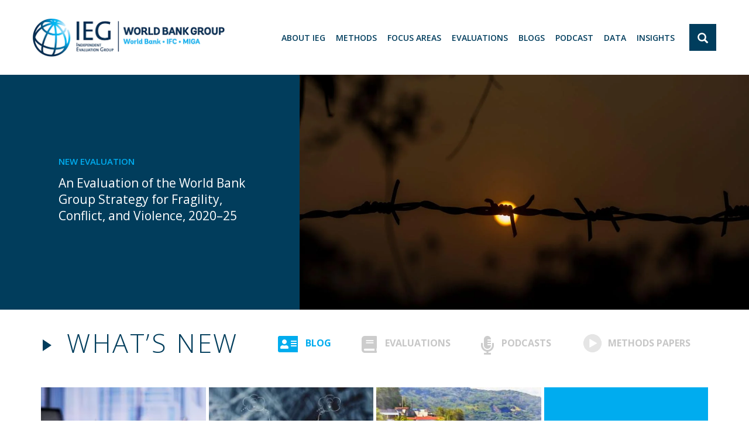

--- FILE ---
content_type: text/html; charset=UTF-8
request_url: https://ieg.worldbankgroup.org/?field_report_type_tags_1=1962&search_api_fulltext=&field_topic=All&field_report_type_tags%5B0%5D=279&field_sub_category=All&content_type_1=&field_organization_tags=All&type_2_op=not&type_2%5B0%5D=expert&sort_by=search_api_relevance&sort_order=DESC&page=557
body_size: 14276
content:

<!DOCTYPE html>
<html lang="en" dir="ltr" prefix="og: https://ogp.me/ns#" class="h-100">
  <head>
    <meta charset="utf-8" />
<noscript><style>form.antibot * :not(.antibot-message) { display: none !important; }</style>
</noscript><link rel="shortlink" href="https://ieg.worldbankgroup.org/" />
<link rel="canonical" href="https://ieg.worldbankgroup.org/" />
<meta name="twitter:card" content="summary_large_image" />
<meta name="twitter:title" content="IEG Worldbank" />
<meta name="twitter:image" content="https://ieg.worldbankgroup.org/sites/default/files/Data/logo_438220.png" />
<meta name="Generator" content="Drupal 10 (https://www.drupal.org)" />
<meta name="MobileOptimized" content="width" />
<meta name="HandheldFriendly" content="true" />
<meta name="viewport" content="width=device-width, initial-scale=1.0" />
<script>var ct_check_js_val = '9dfc632f33af5467daae61845acfb0ff';var drupal_ac_antibot_cookie_value = '942782fbbae95641e3dfbe1a147e694a4fa6abaf85a340ed0f20e5441e1796ee';var ct_use_cookies = 0;var ct_use_alt_cookies = 0;var ct_capture_buffer = 0;</script>
<link rel="icon" href="/themes/custom/iegbootstrap5/favicon.ico" type="image/vnd.microsoft.icon" />

    <title>| Independent Evaluation Group</title>
    <link rel="stylesheet" media="all" href="/sites/default/files/Data/css/css_ABa8WQZut72pRAtB7l_MOwCJAEGsHZNSrxDWkzxJi90.css?delta=0&amp;language=en&amp;theme=iegbootstrap5&amp;include=[base64]" />
<link rel="stylesheet" media="all" href="/sites/default/files/Data/css/css_0g99i800SJbzPQZJUusIhSDJYsfVwArIlsbWdgCckC4.css?delta=1&amp;language=en&amp;theme=iegbootstrap5&amp;include=[base64]" />
<link rel="stylesheet" media="all" href="//fonts.googleapis.com/css?family=Open+Sans:400,300,600,700,400italic,600italic" />
<link rel="stylesheet" media="all" href="//fonts.googleapis.com/css2?family=Raleway:wght@400;600;700&amp;display=swap" />
<link rel="stylesheet" media="all" href="/sites/default/files/Data/css/css_v9AqNJbjH7GfnMl67dUDGn5dtfKIafiZMSre1LncXZ4.css?delta=4&amp;language=en&amp;theme=iegbootstrap5&amp;include=[base64]" />
<link rel="stylesheet" media="all" href="/sites/default/files/Data/css/css_yHGk-RVdvgTGXBt0UXdon6n8-eX0tX1ykAIACbK2rd8.css?delta=5&amp;language=en&amp;theme=iegbootstrap5&amp;include=[base64]" />

    <script type="application/json" data-drupal-selector="drupal-settings-json">{"path":{"baseUrl":"\/","pathPrefix":"","currentPath":"node","currentPathIsAdmin":false,"isFront":true,"currentLanguage":"en","currentQuery":{"content_type_1":"","field_organization_tags":"All","field_report_type_tags":["279"],"field_report_type_tags_1":"1962","field_sub_category":"All","field_topic":"All","page":"557","search_api_fulltext":"","sort_by":"search_api_relevance","sort_order":"DESC","type_2":["expert"],"type_2_op":"not"}},"pluralDelimiter":"\u0003","suppressDeprecationErrors":true,"gtag":{"tagId":"G-QY4X88WPZQ","consentMode":false,"otherIds":[],"events":[],"additionalConfigInfo":[]},"ajaxPageState":{"libraries":"[base64]","theme":"iegbootstrap5","theme_token":null},"ajaxTrustedUrl":{"\/ieg-search":true},"slideinterval":"55000","views":{"ajax_path":"\/views\/ajax","ajaxViews":{"views_dom_id:07bcf59248613888744a77c85531dcb32e5e020c6eb86cac36f03b2575363107":{"view_name":"homepage_contentlist_new","view_display_id":"block_6","view_args":"","view_path":"\/node","view_base_path":"upcoming-reports","view_dom_id":"07bcf59248613888744a77c85531dcb32e5e020c6eb86cac36f03b2575363107","pager_element":0},"views_dom_id:1a9e78039e8081a5b6c177125b2f8e5c0ec6067b95fc27db2eacc07ea4bc19cb":{"view_name":"homepage_contentlist","view_display_id":"block_1","view_args":"","view_path":"\/node","view_base_path":null,"view_dom_id":"1a9e78039e8081a5b6c177125b2f8e5c0ec6067b95fc27db2eacc07ea4bc19cb","pager_element":0},"views_dom_id:357df90a7ddbc42375135938d633bae0268164b6aeac03efb378be121c5bec4d":{"view_name":"homepage_contentlist_new","view_display_id":"block_2","view_args":"","view_path":"\/node","view_base_path":"upcoming-reports","view_dom_id":"357df90a7ddbc42375135938d633bae0268164b6aeac03efb378be121c5bec4d","pager_element":0},"views_dom_id:3715e939bab1b91cdfa7fb5c159c105b4abfae92b76f69f16380609a17143795":{"view_name":"homepage_contentlist","view_display_id":"block_3","view_args":"","view_path":"\/node","view_base_path":null,"view_dom_id":"3715e939bab1b91cdfa7fb5c159c105b4abfae92b76f69f16380609a17143795","pager_element":0},"views_dom_id:7b909c695372e58b7e396376d4bd501fed501e0795163eb13c4c7de3cd7a7143":{"view_name":"homepage_contentlist_new","view_display_id":"block_4","view_args":"","view_path":"\/node","view_base_path":"upcoming-reports","view_dom_id":"7b909c695372e58b7e396376d4bd501fed501e0795163eb13c4c7de3cd7a7143","pager_element":0},"views_dom_id:1b8157a9ec630bab717d54095dd0063ea79f2f6d68ffe1f236a73dc55a87eacf":{"view_name":"homepage_contentlist_new","view_display_id":"block_5","view_args":"","view_path":"\/node","view_base_path":"upcoming-reports","view_dom_id":"1b8157a9ec630bab717d54095dd0063ea79f2f6d68ffe1f236a73dc55a87eacf","pager_element":0},"views_dom_id:8c8c4832815ee349e26e6a64e290273d0a37c8da4999fae1d49ccddede84199e":{"view_name":"homepage_contentlist","view_display_id":"block_7","view_args":"","view_path":"\/node","view_base_path":null,"view_dom_id":"8c8c4832815ee349e26e6a64e290273d0a37c8da4999fae1d49ccddede84199e","pager_element":0},"views_dom_id:9a3b9e228b307dcccac264259df7decc272dc2eda775e192bc6b9ec8635e7f8f":{"view_name":"homepage_contentlist","view_display_id":"block_11","view_args":"","view_path":"\/node","view_base_path":null,"view_dom_id":"9a3b9e228b307dcccac264259df7decc272dc2eda775e192bc6b9ec8635e7f8f","pager_element":0},"views_dom_id:2dcd9a97f460549a2ee1a4a2228bc0861c45b062f49e2acc9d7a3d4c2a63748d":{"view_name":"homepage_contentlist_new","view_display_id":"block_9","view_args":"","view_path":"\/node","view_base_path":"upcoming-reports","view_dom_id":"2dcd9a97f460549a2ee1a4a2228bc0861c45b062f49e2acc9d7a3d4c2a63748d","pager_element":0},"views_dom_id:7d911c7f3b9dbda5150e09de528e42f962d5faebd02ef3df430d73e992cf562f":{"view_name":"homepage_contentlist_new","view_display_id":"block_10","view_args":"","view_path":"\/node","view_base_path":"upcoming-reports","view_dom_id":"7d911c7f3b9dbda5150e09de528e42f962d5faebd02ef3df430d73e992cf562f","pager_element":0},"views_dom_id:0c87e3fbaeb81dcb4df2a51ffffab73e6e081efb283b84da7052184f5ba31d91":{"view_name":"homepage_contentlist_new","view_display_id":"block_12","view_args":"","view_path":"\/node","view_base_path":"upcoming-reports","view_dom_id":"0c87e3fbaeb81dcb4df2a51ffffab73e6e081efb283b84da7052184f5ba31d91","pager_element":0},"views_dom_id:d859665f4fc38e60351102c41056898fce77c30cd6f5f81fe5431e017e0cec0c":{"view_name":"homepage_contentlist_new","view_display_id":"block_13","view_args":"","view_path":"\/node","view_base_path":"upcoming-reports","view_dom_id":"d859665f4fc38e60351102c41056898fce77c30cd6f5f81fe5431e017e0cec0c","pager_element":0}}},"user":{"uid":0,"permissionsHash":"92c166424e8d975f1cbc5eda1d8e8069cb96a83000d35e7aff353edc06feba2d"}}</script>
<script src="/sites/default/files/Data/js/js_jaXgvVVhx-TVbItUEt3Ynj1_uN-KfmeLPnkpfqcsFXk.js?scope=header&amp;delta=0&amp;language=en&amp;theme=iegbootstrap5&amp;include=[base64]"></script>
<script src="/modules/contrib/google_tag/js/gtag.js?t8u99s"></script>

           <script src="//assets.adobedtm.com/572ee9d70241b5c796ae15c773eaaee4365408ec/satelliteLib-efd6120a6f6ed94da49cf49e2ba626ac110c7e3c.js"></script>
	
	<script>

    var wbgData = wbgData || {};
          wbgData.page = {
              pageInfo: {
                  pageName: "homepage",
                  pageCategory: "homepage",
                  contentType: "homepage",
                  channel: "ieg ieg ext",
                  webpackage: ""
              },
              packageinfo: {
                webpackage: "",
              }
          },
          wbgData.site = {
               
              siteInfo: {
                  siteLanguage: "en",
                  siteEnv :"prod", 
                  siteType: "IEG EXT Data",
                  userIpaddressType: "18.116.66.5",
              },
              techInfo: {
                  cmsType: "Drupal",
                  bussVPUnit: "ieg",
                  bussUnit: "iegdg",
                  bussUserGroup: "External",
                  bussAgency: "ibrd",
              },
          },
         wbgData.siteSearch = {
                  searchTerm: "",
                  searchResults: "0",
                  pagination: "",
                  sortBy: "",
          },
         wbgData.errorInfo = {
                  pageloadRule: "",
                  pageType: "",
                  errorMessage: "",
          }
  dataLayer = [];
  dataLayer = [wbgData];
          
</script>
  </head>
  <body class="hide-admin path-frontpage   d-flex flex-column h-100">
    <div id="page">
            <div class="visually-hidden-focusable skip-link p-3 container">
        <a href="#main-content" class="p-2">
          Skip to main content
        </a>
      </div>
      
        <div class="dialog-off-canvas-main-canvas d-flex flex-column h-100" data-off-canvas-main-canvas>
    
            <div class = "page-header" id="header">
     <header class="navbar navbar-default container" id="navbar" role="banner">
      <div class="navbar-header">
          <div class="region region-navigation">
    <section id="block-iegbootstrap5-sitebranding" class="block clearfix">
  <div class="block-inner">
    
        
    
    <div class="navbar-brand d-flex align-items-center">

    <a href="/" title="Home" rel="home" class="site-logo d-block">
    <img src="/sites/default/files/Data/logo_1_0.png" alt="Home" fetchpriority="high" />
  </a>
  
  <div>
        <a href="/" title="Home" rel="home" class="site-title">
      Independent Evaluation Group
    </a>
    
      </div>
</div>
  </div>
</section>
<section id="block-iegbootstrap5-socialmediablock" class="block clearfix">
  <div class="block-inner">
    
        
    
          <ul class="socials">
			<li><a data-customlink="sm:body content" class="first facebook" href="http://www.facebook.com/IndependentEvaluationGroup" target="_blank" title="Facebook">
				<i class="fa fa-facebook"></i>
				</a>
			</li>
			<li><a data-customlink="sm:body content" class="storify" href="https://www.linkedin.com/company/independent-evaluation-group" target="_blank" title="Linkedin">
					<i class="fa fa-linkedin"></i>
				</a>
			</li>
			<li><a data-customlink="sm:body content" class="twitter" href="http://twitter.com/WorldBank_IEG" target="_blank" title="Twitter">
				<i class="fa fa-twitter"></i>
				</a>
			</li>
			<li><a data-customlink="sm:body content" class="youtube" href="http://www.youtube.com/user/IEGWBG" target="_blank" title="Youtube">
					<i class="fa fa-youtube"></i>
				</a>
			</li>
	  </ul>
      </div>
</section>
<section id="block-iegbootstrap5-headerwhatworksblock" class="block clearfix">
  <div class="block-inner">
    
        
    
          
            <div class="clearfix text-formatted field field--name-body field--type-text-with-summary field--label-hidden field__item"><div class="header-right">
<div class="visual-box"><img alt="Home" class="img-responsive" data-entity-type="file" data-entity-uuid="73cce9ef-4485-45ee-ac4b-75963bf060a6" src="/sites/default/files/Data/inline-images/header-image_0.png"></div>
<div class="search-cell "><a class="search-btn opener-btn" href="#"><span aria-hidden="true" class="icon glyphicon glyphicon-search">.</span> </a>

<form action="/IEG8/search/node" class="search-form" data-drupal-form-fields="edit-keys" id="search-block-form" method="get">
<div class="form-item js-form-item form-type-search js-form-type-search form-item-keys js-form-item-keys form-no-label form-group"><label class="control-label sr-only" for="edit-keys">Search</label>

<div class="input-group"><input class="form-search form-control" data-drupal-selector="edit-keys" data-toggle="tooltip" id="edit-keys" maxlength="128" name="keys" placeholder="Type to Search" size="15" title="Type to Search" type="search" value><span class="input-group-btn"><button class="button js-form-submit form-submit btn-primary btn icon-only" type="submit" value="Search"><span class="sr-only">Search</span></button> </span></div>
</div>
</form>
<a class="close" href="#"><i class="fa fa-times">.</i></a></div>
</div>
</div>
      
      </div>
</section>

  </div>

                          <button type="button" class="navbar-toggle collapsed" data-toggle="collapse" data-target=".navbar-collapse">
            <span class="sr-only">Toggle navigation</span>
            <span class="icon-bar"></span>
            <span class="icon-bar"></span>
            <span class="icon-bar"></span>
          </button>
              </div>

                    <div class="navbar-collapse collapse">
            <div class="region region-navigation-collapsible">
    <nav role="navigation" aria-labelledby="block-iegbootstrap5-headermenu-menu" id="block-iegbootstrap5-headermenu" class="block block-menu navigation menu--header-menu">
            
  <h5 class="visually-hidden" id="block-iegbootstrap5-headermenu-menu">Header Menu</h5>
  

        
              <ul data-block="navigation_collapsible" class="menu nav navbar-nav">
              <li class="nav-item">
        <a href="/about-us">ABOUT IEG</a>
                                <ul>
              <li class="nav-item">
        <a href="https://ieg.worldbankgroup.org/expert/sabine-bernabe">Director-General, Evaluation</a>
              </li>
          <li class="nav-item">
        <a href="/experts" data-drupal-link-system-path="experts">Meet IEG’s Experts</a>
              </li>
          <li class="nav-item">
        <a href="/products" title="Learn about IEG&#039;s methodology and guidelines" data-drupal-link-system-path="node/5113">IEG Products</a>
              </li>
          <li class="nav-item">
        <a href="/stakeholder-survey" title="About IEG&#039;s Annual Client Survey">Stakeholder Survey</a>
              </li>
          <li class="nav-item">
        <a href="/ieg-evaluation-methods-advisory-function" title="IEG&#039;s Evaluation Methods Advisory Function">Methods Advisory Function</a>
              </li>
          <li class="nav-item">
        <a href="/external-reviews" title=" independent assessments of IEG ">External Reviews</a>
              </li>
        </ul>
  
              </li>
          <li class="nav-item">
        <a href="/methods-resources" title="Publications on evaluation methodological research " data-drupal-link-system-path="methods-resources">Methods</a>
              </li>
          <li class="nav-item">
        <a href="/focus-areas" data-drupal-link-system-path="node/58011">focus areas</a>
              </li>
          <li class="nav-item">
        <a href="/evaluations" data-drupal-link-system-path="evaluations">EVALUATIONS</a>
                                <ul>
              <li class="nav-item">
        <a href="/ieg-search" title="Search Evaluations using filters for report type, topic, date, region, and country" data-drupal-link-system-path="ieg-search">Search Evaluations</a>
              </li>
          <li class="nav-item">
        <a href="/recent-report-page" title="Browse recent evaluations &amp; reports, filter by topic, region, and report type">Recent Evaluations</a>
              </li>
          <li class="nav-item">
        <a href="/ieg-search-icrr" title="Search ICR Reviews exclusively - filter by date, topic, and region" data-drupal-link-system-path="ieg-search-icrr">Search ICR Reviews</a>
              </li>
          <li class="nav-item">
        <a href="/upcoming-reports-page" title="Browse Approach Papers and Concept Notes">Upcoming Evaluations</a>
              </li>
          <li class="nav-item">
        <a href="/management-action-record" title="View the Management Action Record (MAR) ">Post Evaluation Actions</a>
              </li>
        </ul>
  
              </li>
          <li class="nav-item">
        <a href="/blogs" data-drupal-link-system-path="blogs">BLOGS</a>
              </li>
          <li class="nav-item">
        <a href="/podcast" title="Listen to the latest episode of IEG&#039;s What Have We Learned? podcast" data-drupal-link-system-path="podcast">PODCAST</a>
              </li>
          <li class="nav-item">
        <a href="/data" title="View IEG Ratings and Data">DATA</a>
                                <ul>
              <li class="nav-item">
        <a href="https://ieg.worldbankgroup.org/ieg-data-world-bank-project-ratings-and-lessons">Project Ratings</a>
              </li>
          <li class="nav-item">
        <a href="https://ieg.worldbankgroup.org/page/ieg-data-world-bank-project-lessons">Project Lessons</a>
              </li>
          <li class="nav-item">
        <a href="https://ieg.worldbankgroup.org/ieg-data-wb-country-partnership-framework-ratings">CPF Ratings</a>
              </li>
        </ul>
  
              </li>
          <li class="nav-item">
        <a href="https://ieg.worldbankgroup.org/ieg-insights">Insights</a>
              </li>
        </ul>
  


  </nav>

  </div>

        </div>
          </header>
    </div>
  

        <div class="region region-carousel">
    <section id="block-iegbootstrap5-slideshowblock" class="block clearfix">
  <div class="block-inner">
    
        
    
          <div class="carousel slide" data-bs-ride="carousel" id="main-carousel"><div class="container">
		         	   
                  <div class="carousel-inner" role="listbox"><div class="carousel-item active ">
						                  <div class="carousel-row">
						    	              <div class="content-col col-md-6"><dl class="headline">
													 <dd class="text-color hidden"></dd>
									               <dd>NEW EVALUATION</dd>

								            </dl><div class="text"> <h2><a href="https://ieg.worldbankgroup.org/node/64952" class="title">An Evaluation of the World Bank Group Strategy for Fragility, Conflict, and Violence, 2020–25</a></h2></div></div><div class="col-md-6 image-col"><a href="https://ieg.worldbankgroup.org/node/64952"><img src="https://ieg.worldbankgroup.org/sites/default/files/Data/styles/homepage_spotlight_image_style/public/spotlight-images/cover_image-evaluation-FCV_Strategy-shutterstock_2115110132-1600x850.jpg?itok=NWo3QuWe"></img></a></div></div></div></div> 
				<ol class="carousel-indicators"> <li data-bs-target="#main-carousel" data-bs-slide-to="0" class="active">1</li></ol>
        
				<a class="left carousel-control" href="#main-carousel" role="button" data-bs-slide="prev">
					<span class="glyphicon glyphicon-chevron-left" aria-hidden="true"></span>
					<span class="sr-only">Previous</span>
				</a>
				<a class="right carousel-control" href="#main-carousel" role="button" data-bs-slide="next">
					<span class="glyphicon glyphicon-chevron-right" aria-hidden="true"></span>
					<span class="sr-only">Next</span>
				</a>
				<a class="pause-control glyphicon glyphicon-play glyphicon-pause" href="#"></a>
				</div></div>
      </div>
</section>

  </div>

  
                              <div class="container" role="heading">
              <div class="region region-header">
    <div data-drupal-messages-fallback class="hidden"></div>
<section id="block-iegbootstrap5-pagetitle" class="block clearfix">
  <div class="block-inner">
    
        
    
          


      </div>
</section>

  </div>

          </div>
                <section class="feature-post">
    <div class="container">
      <div class="region region-feature-post">
    <section class="views-exposed-form modal-search block clearfix" autocomplete="off" data-drupal-selector="views-exposed-form-ieg-search-page-1" id="block-iegbootstrap5-exposedformieg-searchpage-1">
  <div class="block-inner">
    
        
    
          <form data-block="feature_post" action="/ieg-search" method="get" id="views-exposed-form-ieg-search-page-1" accept-charset="UTF-8">
  <div class="form--inline clearfix">
  <div class="js-form-item form-item js-form-type-select form-type-select js-form-item-field-report-type-tags-1 form-item-field-report-type-tags-1">
      <label for="edit-field-report-type-tags-1">Report Type </label>
        <select data-drupal-selector="edit-field-report-type-tags-1" id="edit-field-report-type-tags-1" name="field_report_type_tags_1" class="form-select form-control"><option value="All">- Any -</option><option value="280">Annual Reviews (RAP)</option><option value="281">Approach Papers/Concept Notes</option><option value="15629616">Country Focused Evaluations</option><option value="858">Country Focused Validations</option><option value="284">Evaluation Capacity Development</option><option value="22995851">Evaluation Insight Notes</option><option value="285">Global Program Reviews</option><option value="279">IEG Annual Reports</option><option value="22993836">IEG Work Programs</option><option value="975">Knowledge &amp; Learning</option><option value="840">Major Evaluations</option><option value="22995201">MAR Validation Report</option><option value="14700011">Meso Evaluations</option><option value="22995481">Methods Resources</option><option value="287">Project Completion Validations</option><option value="887">Project Level Evaluations (PPARs)</option><option value="1962" selected="selected">Project Level Validations (ICRRs)</option><option value="6609436">Synthesis Papers</option><option value="931">Systematic Reviews and Impact Evaluations</option><option value="15629621">Working Papers</option></select>
        </div>
<div class="js-form-item form-item js-form-type-textfield form-type-textfield js-form-item-search-api-fulltext form-item-search-api-fulltext">
      <label for="edit-search-api-fulltext">Keywords</label>
        
  <input data-drupal-selector="edit-search-api-fulltext" type="text" id="edit-search-api-fulltext" name="search_api_fulltext" value="" size="30" maxlength="128" class="form-text form-control" />


            <div id="edit-search-api-fulltext--description" class="description">
      Search tip: When searching for titles or phrases, enclose them in double quotes "like this"
    </div>
  </div>
<fieldset data-drupal-selector="edit-type-2-wrapper" id="edit-type-2-wrapper" class="js-form-item form-item js-form-wrapper form-wrapper">
      <legend>
    <span class="fieldset-legend">Content type</span>
  </legend>
  <div class="fieldset-wrapper">
            <div class="js-form-item form-item js-form-type-select form-type-select js-form-item-type-2-op form-item-type-2-op form-no-label">
      <label for="edit-type-2-op" class="visually-hidden">Operator</label>
        <select data-drupal-selector="edit-type-2-op" id="edit-type-2-op" name="type_2_op" class="form-select form-control"><option value="or">Is one of</option><option value="and">Is all of</option><option value="not" selected="selected">Is none of</option><option value="empty">Is empty (NULL)</option><option value="not empty">Is not empty (NOT NULL)</option></select>
        </div>
<div class="js-form-item form-item js-form-type-select form-type-select js-form-item-type-2 form-item-type-2 form-no-label">
        <select data-drupal-selector="edit-type-2" multiple="multiple" name="type_2[]" id="edit-type-2" size="8" class="form-select form-control" data-drupal-states="{&quot;visible&quot;:[{&quot;:input[name=\u0022type_2_op\u0022]&quot;:{&quot;value&quot;:&quot;or&quot;}},{&quot;:input[name=\u0022type_2_op\u0022]&quot;:{&quot;value&quot;:&quot;and&quot;}},{&quot;:input[name=\u0022type_2_op\u0022]&quot;:{&quot;value&quot;:&quot;not&quot;}}]}"><option value="article">Article</option><option value="blog">Blog</option><option value="comment_compare">comment compare</option><option value="custom_decscriptions">Custom decscriptions</option><option value="data">Data</option><option value="evaluation">Evaluation</option><option value="evaluation_sub_page">Multimedia</option><option value="event">Event</option><option value="expert" selected="selected">Expert</option><option value="general_documents">General Documents</option><option value="homepage_spotlight_feature">Homepage spotlight feature</option><option value="home_page_content_spotlight">Home page content spotlight</option><option value="icrr_reports">ICRR Reports</option><option value="ieg_timeline">IEG Timeline</option><option value="mar">MAR</option><option value="news">News</option><option value="page">Basic page</option><option value="podcast">Podcast</option><option value="reader_chapter">Reader chapter</option><option value="reader_publication">Reader publication</option><option value="reports">Reports</option><option value="series">Series</option><option value="survey_banner">Survey Banner</option><option value="topic">Topic</option><option value="upcoming_report">Upcoming Report</option><option value="upload_mar">Upload Mar</option><option value="xml_import">Xml Import</option></select>
        </div>

          </div>
</fieldset>
<div class="js-form-item form-item js-form-type-select form-type-select js-form-item-sort-by form-item-sort-by">
      <label for="edit-sort-by">Sort by</label>
        <select data-drupal-selector="edit-sort-by" id="edit-sort-by" name="sort_by" class="form-select form-control"><option value="search_api_relevance" selected="selected">Relevance</option><option value="field_official_date">Date</option></select>
        </div>
<div class="js-form-item form-item js-form-type-select form-type-select js-form-item-sort-order form-item-sort-order">
      <label for="edit-sort-order">Order</label>
        <select data-drupal-selector="edit-sort-order" id="edit-sort-order" name="sort_order" class="form-select form-control"><option value="ASC">Asc</option><option value="DESC" selected="selected">Desc</option></select>
        </div>
<div class="contetntype-selector"><div class="js-form-item form-item js-form-type-select form-type-select js-form-item-content-type-1 form-item-content-type-1 form-no-label">
        <select data-drupal-selector="edit-content-type-1" id="edit-content-type-1" name="content_type_1" size="1" class="form-select form-control"><option value="" selected="selected">-Any-</option><option value="blog">Blog</option><option value="evaluation-reports">Evaluation/Report</option><option value="evaluation_sub_page">Multimedia</option><option value="event">Event</option><option value="expert">Expert</option><option value="news">News</option><option value="topic">Topic</option><option value="upcoming_report">Upcoming Report</option><option value="podcast">Podcast</option></select>
        </div>
</div><div data-drupal-selector="edit-actions" class="form-actions js-form-wrapper form-wrapper" id="edit-actions">
    <input data-drupal-selector="edit-submit-ieg-search" type="submit" id="edit-submit-ieg-search" value="Search" class="button js-form-submit form-submit btn btn-secondary" />


    <input data-drupal-selector="edit-reset" type="submit" id="edit-reset" name="op" value="Reset" class="button js-form-submit form-submit btn btn-secondary" />

</div>

</div>

</form>

      </div>
</section>

  </div>

    </div>
  </section>
  

            	 

  <div role="main" class="main-container container js-quickedit-main-content">
    <div class="row">

            
             
	  
                  <section class="col-sm-12">

                
                
                
                                      
                  
                          <a id="main-content"></a>
            <div class="region region-content">
    <section class="views-element-container with-filter-by block clearfix" id="block-iegbootstrap5-views-block-homepage-contentlist-new-block-6">
  <div class="block-inner">
    
          <h2 class="block-title">What’s New</h2>
        
    
          <div data-block="content"><div class="view view-homepage-contentlist-new view-id-homepage_contentlist_new view-display-id-block_6 js-view-dom-id-07bcf59248613888744a77c85531dcb32e5e020c6eb86cac36f03b2575363107">
  
    
      
      <div class="view-content">
          <div class="views-row"><div class="views-field views-field-nothing-5"><span class="field-content">
<div class="home_tab_filter"></div>
  <ul class="nav nav-tabs" role="tablist">
      
       <li class=" nav-item" role="presentation"><a href="#blog" class="nav-link active" aria-controls="blog" role="tab" data-bs-toggle="tab">Blog</a></li>
<li role="presentation" class="nav-item"><a href="#evaluation" class="nav-link" aria-controls="evaluation" role="tab" data-bs-toggle="tab">Evaluations</a></li>
      <li role="presentation" class="nav-item"><a href="#podcast" class="nav-link" aria-controls="podcast" role="tab" data-bs-toggle="tab">Podcasts</a></li>     
<li role="presentation" class="nav-item"><a href="#multimedia" class="nav-link" aria-controls="event" role="tab" data-bs-toggle="tab"> Methods Papers</a></li>
    
        
  </ul>

  <div class="tab-content">

          <div role="tabpanel" class="tab-pane active show" id="blog"><div class="grids view view-homepage-contentlist-new view-id-homepage_contentlist_new view-display-id-block_4 js-view-dom-id-7b909c695372e58b7e396376d4bd501fed501e0795163eb13c4c7de3cd7a7143">
  
    
      
      <div class="view-content">
          <div class="orange views-row"><span class="views-field views-field-field-image image"><div class="field-content">  <a href="/blog/decoding-success-ifcs-9-billion-investment-private-equity-funds-what-drives-returns-and" hreflang="en"><img loading="lazy" src="/sites/default/files/Data/styles/mosaic_style/public/Blog/shutterstock_2409750653-1600x850.jpg?itok=o471qSjG" width="288" height="153" alt="A small shop model with a red-and-white awning sits beside progressively taller stacks of coins on an office desk, suggesting financial growth, investment, or increasing expenses." title="A small shop model with a red-and-white awning sits beside progressively taller stacks of coins on an office desk, suggesting financial growth, investment, or increasing expenses. Photo: Andrey_Popov/ShutterStock" class="img-fluid image-style-mosaic-style" />

</a>
</div></span><div class="views-field views-field-nothing text-box"><span class="field-content"><p><a href="/blog/decoding-success-ifcs-9-billion-investment-private-equity-funds-what-drives-returns-and" data-customlink="nl:body content ">Decoding success in IFC’s $9 billion investment in Private Equity Funds: What…</a> </p></span></div><div class="edit-link"><span></span></div></div>
    <div class="orange views-row"><span class="views-field views-field-field-image image"><div class="field-content">  <a href="/blog/knowledge-bank-five-recommendations-getting-world-bank-group-reorganization-right" hreflang="en"><img loading="lazy" src="/sites/default/files/Data/styles/mosaic_style/public/Blog/shutterstock_385834753-1600x850.jpg?itok=u83ESwuh" width="288" height="153" alt="Group of thought bubbles with lightbulbs connected with plugs, concept of shared knowledge" title="Group of thought bubbles with lightbulbs connected with plugs, concept of shared knowledge. Photo: faithie/ShutterStock" class="img-fluid image-style-mosaic-style" />

</a>
</div></span><div class="views-field views-field-nothing text-box"><span class="field-content"><p><a href="/blog/knowledge-bank-five-recommendations-getting-world-bank-group-reorganization-right" data-customlink="nl:body content ">The Knowledge Bank: five recommendations for getting the World Bank Group…</a> </p></span></div><div class="edit-link"><span></span></div></div>
    <div class="orange views-row"><span class="views-field views-field-field-image image"><div class="field-content">  <a href="/blog/building-stronger-systems-adaptive-social-protection-three-lessons-iegs-evaluation" hreflang="en"><img loading="lazy" src="/sites/default/files/Data/styles/mosaic_style/public/Blog/shutterstock_1856773924-1600x850.jpg?itok=f9VTBE0r" width="288" height="153" alt="Painting looks like picture of colorful waterfront houses with red and green roofs along a calm river, backed by lush green hills, palm trees, and small boats reflecting in the water." title="Painting looks like picture of colorful waterfront houses with red and green roofs along a calm river, backed by lush green hills, palm trees, and small boats reflecting in the water. Photo: Idea Studio/ShutterStock" class="img-fluid image-style-mosaic-style" />

</a>
</div></span><div class="views-field views-field-nothing text-box"><span class="field-content"><p><a href="/blog/building-stronger-systems-adaptive-social-protection-three-lessons-iegs-evaluation" data-customlink="nl:body content ">Building Stronger Systems for Adaptive Social Protection: Three Lessons from IEG’s…</a> </p></span></div><div class="edit-link"><span></span></div></div>

    </div>
  
            <div class="view-footer">
      <div class="orange views-row view_all"><a href="/blogs" data-customlink="nl:body content ">View All</a></div>
    </div>
    </div>
 </div>
     <div role="tabpanel" class="tab-pane" id="evaluation"><div class="grids view view-homepage-contentlist-new view-id-homepage_contentlist_new view-display-id-block_9 js-view-dom-id-2dcd9a97f460549a2ee1a4a2228bc0861c45b062f49e2acc9d7a3d4c2a63748d">
  
    
      
      <div class="view-content">
          <div class="orange views-row"><span class="views-field views-field-field-image image"><div class="field-content">  <a href="/evaluation/2025-independent-evaluation-group-validation-management-action-record" hreflang="en"><img loading="lazy" src="/sites/default/files/Data/styles/mosaic_style/public/Evaluation/images/cover_image-evaluation-MAR_2025-AdobeStock_84736851-1600x850.jpg?itok=DNc1yi7p" width="288" height="153" alt="Modern building structure. Photo: brize99/Adobe Stock" title="Modern building structure. Photo: brize99/Adobe Stock" class="img-fluid image-style-mosaic-style" />

</a>
</div></span><div class="views-field views-field-nothing text-box"><span class="field-content"><p><a href='/evaluation/2025-independent-evaluation-group-validation-management-action-record' data-customlink="nl:body content ">2025: Independent Evaluation Group Validation of the Management Action Record</a> </p>
</span></div></div>
    <div class="orange views-row"><span class="views-field views-field-field-image image"><div class="field-content">  <a href="/evaluations/evaluation-wbg-strategy-fragility-conflict-violence-2020-25" hreflang="en"><img loading="lazy" src="/sites/default/files/Data/styles/mosaic_style/public/2025-11/cover_image-evaluation-FCV_Strategy-shutterstock_2115110132-1600x850.jpg?itok=YEli98K8" width="288" height="153" alt="Metal wire fence with sunset in background selective focus. Concept of partition. Concept of country border conflict. Photo: rima das mukherjee/ShutterStock" class="img-fluid image-style-mosaic-style" />

</a>
</div></span><div class="views-field views-field-nothing text-box"><span class="field-content"><p><a href='/evaluations/evaluation-wbg-strategy-fragility-conflict-violence-2020-25' data-customlink="nl:body content ">An Evaluation of the World Bank Group Strategy for Fragility, Conflict, and Violence, 2020–25</a> </p>
</span></div></div>
    <div class="orange views-row"><span class="views-field views-field-field-image image"><div class="field-content">  <a href="/evaluations/biodiversity-livable-planet-evaluation-wbg-support-biodiversity" hreflang="en"><img loading="lazy" src="/sites/default/files/Data/styles/mosaic_style/public/2025-10/cover_image-evaluation-Biodiversity-shutterstock_2384622311-1600x850.jpg?itok=CYXTFVRe" width="288" height="153" alt="Two fellow African cocoa pickers joke with each other as they pick. Photo: Media Lens King/ShutterStock" class="img-fluid image-style-mosaic-style" />

</a>
</div></span><div class="views-field views-field-nothing text-box"><span class="field-content"><p><a href='/evaluations/biodiversity-livable-planet-evaluation-wbg-support-biodiversity' data-customlink="nl:body content ">Biodiversity for a Livable Planet: An Evaluation of World Bank Group Support for Biodiversity, Fiscal Years 2010–2024</a> </p>
</span></div></div>

    </div>
  
            <div class="view-footer">
      <div class="orange views-row view_all"><a href="/evaluations" data-customlink="nl:body content ">View All</a></div>
    </div>
    </div>
</div>
       <div role="tabpanel" class="tab-pane" id="podcast"><div class="grids view view-homepage-contentlist-new view-id-homepage_contentlist_new view-display-id-block_12 js-view-dom-id-0c87e3fbaeb81dcb4df2a51ffffab73e6e081efb283b84da7052184f5ba31d91">
  
    
      
      <div class="view-content">
          <div class="turquoise views-row"><span class="views-field views-field-field-image image"><div class="field-content">  <a href="/podcast/lessons-implementing-blue-economy" hreflang="en"><img loading="lazy" src="/sites/default/files/Data/styles/mosaic_style/public/Podcast/S04E04-1600x850.jpg?itok=HL9qVH3U" width="288" height="153" alt="🎧 Lessons on implementing the blue economy" title="🎧 Lessons on implementing the blue economy" class="img-fluid image-style-mosaic-style" />

</a>
</div></span><div class="views-field views-field-nothing text-box"><span class="field-content"><p><a href="/podcast/lessons-implementing-blue-economy" data-customlink="nl:body content ">🎧 Lessons on implementing the blue economy</a> </p></span></div><div class="edit-link"><span></span></div></div>
    <div class="turquoise views-row"><span class="views-field views-field-field-image image"><div class="field-content">  <a href="/podcast/lessons-measuring-and-delivering-results-women-and-girls" hreflang="en"><img loading="lazy" src="/sites/default/files/Data/styles/mosaic_style/public/Podcast/s4_episodio-3_episode-1600x850.jpg?itok=7IYRA3SR" width="288" height="153" alt="🎧 Lessons on measuring and delivering results for women and girls  " title="🎧 Lessons on measuring and delivering results for women and girls  " class="img-fluid image-style-mosaic-style" />

</a>
</div></span><div class="views-field views-field-nothing text-box"><span class="field-content"><p><a href="/podcast/lessons-measuring-and-delivering-results-women-and-girls" data-customlink="nl:body content ">🎧 Lessons on measuring and delivering results for women and girls  </a> </p></span></div><div class="edit-link"><span></span></div></div>
    <div class="turquoise views-row"><span class="views-field views-field-field-image image"><div class="field-content">  <a href="/podcast/lessons-creating-more-and-better-jobs-low-income-countries" hreflang="en"><img loading="lazy" src="/sites/default/files/Data/styles/mosaic_style/public/Podcast/s4_episodio-2_episode.jpg?itok=2aMpu2rM" width="288" height="153" alt="🎧 Lessons on creating more and better jobs in low-income countries " title="🎧 Lessons on creating more and better jobs in low-income countries " class="img-fluid image-style-mosaic-style" />

</a>
</div></span><div class="views-field views-field-nothing text-box"><span class="field-content"><p><a href="/podcast/lessons-creating-more-and-better-jobs-low-income-countries" data-customlink="nl:body content ">🎧 Lessons on creating more and better jobs in low-income countries </a> </p></span></div><div class="edit-link"><span></span></div></div>

    </div>
  
            <div class="view-footer">
      <div class="orange views-row view_all"><a href="/podcast" data-customlink="nl:body content ">View All</a></div>
    </div>
    </div>
</div>       
    <div role="tabpanel" class="tab-pane" id="multimedia"><div class="grids view view-homepage-contentlist-new view-id-homepage_contentlist_new view-display-id-block_13 js-view-dom-id-d859665f4fc38e60351102c41056898fce77c30cd6f5f81fe5431e017e0cec0c">
  
    
      
      <div class="view-content">
          <div class="orange views-row"><span class="views-field views-field-field-image image"><div class="field-content">  <a href="/evaluations/process-tracing-method-program-evaluation" hreflang="en"><img loading="lazy" src="/sites/default/files/Data/styles/mosaic_style/public/2025-04/report-methods-Process_Tracing-1600x850_0.jpg?itok=a_h5WlM3" width="288" height="153" alt="Process Tracing Method in Program Evaluation" class="img-fluid image-style-mosaic-style" />

</a>
</div></span><div class="views-field views-field-nothing text-box"><span class="field-content"><h6></h6>
<p><a href="/evaluations/process-tracing-method-program-evaluation">Process Tracing Method in Program Evaluation</a> </p>
</span></div><div class="edit-link"><span></span></div></div>
    <div class="orange views-row"><span class="views-field views-field-field-image image"><div class="field-content">  <a href="/evaluations/leveraging-imagery-data-evaluations" hreflang="en"><img loading="lazy" src="/sites/default/files/Data/styles/mosaic_style/public/2024-02/Cover-1600x850.jpg?itok=XGcsreaC" width="288" height="153" alt="Abstract image" class="img-fluid image-style-mosaic-style" />

</a>
</div></span><div class="views-field views-field-nothing text-box"><span class="field-content"><h6></h6>
<p><a href="/evaluations/leveraging-imagery-data-evaluations">Leveraging Imagery Data in Evaluations</a> </p>
</span></div><div class="edit-link"><span></span></div></div>
    <div class="orange views-row"><span class="views-field views-field-field-image image"><div class="field-content">  <a href="/evaluations/machine-learning-evaluative-synthesis" hreflang="en"><img loading="lazy" src="/sites/default/files/Data/styles/mosaic_style/public/2023-06/COVER_IMAGE_Methods-Machine-Learning.png?itok=3f36RGrA" width="288" height="153" alt="Abstract image" class="img-fluid image-style-mosaic-style" />

</a>
</div></span><div class="views-field views-field-nothing text-box"><span class="field-content"><h6></h6>
<p><a href="/evaluations/machine-learning-evaluative-synthesis">Machine Learning in Evaluative Synthesis</a> </p>
</span></div><div class="edit-link"><span></span></div></div>

    </div>
  
            <div class="view-footer">
      <div class="orange views-row view_all"><a href="/methods-resources" data-customlink="nl:body content ">View All</a></div>
    </div>
    </div>
 </div>
	</div></span></div></div>

    </div>
  
          </div>
</div>

      </div>
</section>
<section id="block-iegbootstrap5-connectwithieg" class="connect-ieg-block block clearfix">
  <div class="block-inner">
    
        
    
          	<div class="connect-info">
				<div class="container">
				<h3 class="connect-title">Connect With IEG</h3>
					<ul class="socials">

         <li><a data-customlink="sm:body content" data-text="facebook" class="first facebook" href="http://www.facebook.com/IndependentEvaluationGroup" target="_blank" title="Facebook">
<i class="fa fa-facebook"></i>
	</a></li>
	
	  <li><a data-customlink="sm:body content" data-text="linkedin" class="storify" href="https://www.linkedin.com/company/independent-evaluation-group" target="_blank" title="Linkedin">
	<i class="fa fa-linkedin"></i>
	</a>
	</li>

         <li><a data-customlink="sm:body content" data-text="twitter" class="twitter" href="http://twitter.com/WorldBank_IEG" target="_blank" title="Twitter">
	<i class="fa fa-twitter"></i>
	</a></li>

        <li><a data-customlink="sm:body content" data-text="youtube" class="youtube" href="http://www.youtube.com/user/IEGWBG" target="_blank" title="Youtube">
	<i class="fa fa-youtube"></i>
	</a></li>
	
        
</ul></div>
			</div>
      </div>
</section>
<section id="block-iegbootstrap5-whatwedo" class="what_we_do block clearfix">
  <div class="block-inner">
    
          <h2 class="block-title">What We Do</h2>
        
    
          
            <div class="clearfix text-formatted field field--name-body field--type-text-with-summary field--label-hidden field__item"><div>
<div>The Independent Evaluation Group (IEG) evaluates the development effectiveness of the World Bank Group. Our work provides evaluative evidence to help the World Bank Group deliver better services and results to its clients. We do so by generating lessons from past experience and accountability to shareholders and stakeholders at large. IEG is independent of the Management of the World Bank Group and reports directly to the Executive Board.</div>

<div class="content_link"><a href="/experts">Meet our experts</a> <span>|</span> <a href="/ieg-methodology-guidelines">Methodology</a> <span>|</span> <a href="/about-us">More about IEG</a></div>
</div>
</div>
      
      </div>
</section>
<section id="block-iegbootstrap5-dataandratings" class="Data_rating_block views-element-container block clearfix">
  <div class="block-inner">
    
          <h2 class="block-title">Data and Ratings</h2>
        
    
          
            <div class="clearfix text-formatted field field--name-body field--type-text-with-summary field--label-hidden field__item"><div class="home_content">
<div>View ratings data on World Bank lending projects have closed in the past 12 Fiscal Years (FY) and for which IEG received Implementation Completion and Results Reports (ICRs). Some ratings are on a six-point scale and some are on a four-point scale. The percentage at the top of each bar is the percent of all projects rated (by number) that are in the top half of the scale for that rating.</div>

<div class="content_link"><a data-customlink="nl:body content " href="/data">See More</a></div>
</div>
</div>
      
            <div class="field field--name-field-data-image field--type-image field--label-hidden field__item">  <img loading="lazy" src="/sites/default/files/Data/2020-02/data-ratings_2019_1.jpg" width="550" height="302" alt="IEG Data and Ratings" class="img-fluid" />

</div>
      
      </div>
</section>
<section id="block-iegbootstrap5-focusareahomepage" class="focus-datas block clearfix">
  <div class="block-inner">
    
          <h2 class="block-title">Focus Areas</h2>
        
    
          
      <div class="field field--name-field-focus-area-details field--type-entity-reference-revisions field--label-hidden field__items">
              <div class="field__item">  <div class="paragraph paragraph--type--focus-area-links paragraph--view-mode--default">
          
            <div class="focus-title field field--name-field-focus-area-title field--type-string field--label-hidden field__item">PLANET</div>
      
            <div class="focus-link field field--name-field-focus-area-link field--type-link field--label-hidden field__item"><a href="/focus-areas">/focus-areas</a></div>
      
      </div>
</div>
              <div class="field__item">  <div class="paragraph paragraph--type--focus-area-links paragraph--view-mode--default">
          
            <div class="focus-title field field--name-field-focus-area-title field--type-string field--label-hidden field__item">PEOPLE</div>
      
            <div class="focus-link field field--name-field-focus-area-link field--type-link field--label-hidden field__item"><a href="/focus-areas">/focus-areas</a></div>
      
      </div>
</div>
              <div class="field__item">  <div class="paragraph paragraph--type--focus-area-links paragraph--view-mode--default">
          
            <div class="focus-title field field--name-field-focus-area-title field--type-string field--label-hidden field__item">PROSPERITY</div>
      
            <div class="focus-link field field--name-field-focus-area-link field--type-link field--label-hidden field__item"><a href="/focus-areas">/focus-areas</a></div>
      
      </div>
</div>
              <div class="field__item">  <div class="paragraph paragraph--type--focus-area-links paragraph--view-mode--default">
          
            <div class="focus-title field field--name-field-focus-area-title field--type-string field--label-hidden field__item">INFRASTRUCTURE</div>
      
            <div class="focus-link field field--name-field-focus-area-link field--type-link field--label-hidden field__item"><a href="/focus-areas">/focus-areas</a></div>
      
      </div>
</div>
              <div class="field__item">  <div class="paragraph paragraph--type--focus-area-links paragraph--view-mode--default">
          
            <div class="focus-title field field--name-field-focus-area-title field--type-string field--label-hidden field__item">DIGITAL</div>
      
            <div class="focus-link field field--name-field-focus-area-link field--type-link field--label-hidden field__item"><a href="/focus-areas">/focus-areas</a></div>
      
      </div>
</div>
              <div class="field__item">  <div class="paragraph paragraph--type--focus-area-links paragraph--view-mode--default">
          
            <div class="focus-title field field--name-field-focus-area-title field--type-string field--label-hidden field__item">Cross-Cutting Areas</div>
      
            <div class="focus-link field field--name-field-focus-area-link field--type-link field--label-hidden field__item"><a href="/focus-areas">/focus-areas</a></div>
      
      </div>
</div>
          </div>
  
      </div>
</section>
<section id="block-iegbootstrap5-content" class="block clearfix">
  <div class="block-inner">
    
        
    
          <div class="views-element-container"><div class="view view-frontpage view-id-frontpage view-display-id-page_1 js-view-dom-id-18f1838bdd03a3560b20606a5fa82c2dffaca149d7610182a7624f61800c0ff2">
  
    
      
  
      
          </div>
</div>

      </div>
</section>

  </div>

              </section>

                </div>
  </div>
<footer class="footer" role="contentinfo">

          <div class="region region-footer-top">
    <section id="block-iegbootstrap5-mailchimp" class="mail-chimp-block block clearfix">
  <div class="block-inner">
    
        
    
          
            <div class="clearfix text-formatted field field--name-body field--type-text-with-summary field--label-hidden field__item"><div id="mc_embed_signup">
<form action="https://www.worldbank.org/en/newsletter-subscription?iegevlins=true" class="validate" id="mc-embedded-subscribe-form" method="post" name="mc-embedded-subscribe-form" novalidate target="_blank">
<div id="mc_embed_signup_scroll"><!-- <input autocomplete="off" class="email" id="mce-EMAIL" name="EMAIL" placeholder="SUBSCRIBE TO OUR MAILING LIST" type="email" value="" />
 real people should not fill this in and expect good things - do not remove this or risk form bot signups-->
<div aria-hidden="true" style="position: absolute; left: -5000px;"><input name="b_9fb261210cec98b0121d55e3b_fc6e7f2a32" tabindex="-1" type="text" value></div>
<a class="mailchimp_signup" href="https://www.worldbank.org/en/newsletter-subscription?iegevlins=true" target="_blank" title="SUBSCRIBE TO OUR NEWSLETTER">SUBSCRIBE TO OUR NEWSLETTER</a></div>
</form>
</div>
<!--End mc_embed_signup--></div>
      
      </div>
</section>

  </div>

        <div class="footer-area">
      <div class="container">
        <div class="region region-footer">
    <section id="block-iegbootstrap5-footerleftblock" class="footer-content block clearfix">
  <div class="block-inner">
    
        
    
          
            <div class="clearfix text-formatted field field--name-body field--type-text-with-summary field--label-hidden field__item"><div class="footer_wrapper">
<div class="footer_left_block">
<div class="logo-area clearfix"><a href="http://www.worldbank.org"><img alt="Home" class="logo navbar-btn pull-left" data-entity-type="file" data-entity-uuid="5052e9f7-af35-499e-bf01-1b8205f649c1" hspace="10" src="/sites/default/files/Data/inline-images/logo-footer.png" vspace="10"></a> <a href="#"><img alt="Home" class="image pull-right" data-entity-type="file" data-entity-uuid="353cba30-3cb4-4c98-b902-020aba687c15" height="75" hspace="10" src="/sites/default/files/Data/inline-images/what_works.png" vspace="10" width="163" loading="lazy"></a></div>
</div>

<div class="footer_right_block">
<p>The Independent Evaluation Group (IEG) evaluates the development effectiveness of the World Bank Group. Our work provides evaluative evidence to help the World Bank deliver better services and results to its clients. We do so by generating lessons from past experience and accountability to shareholders and stakeholders at large. IEG is independent of the Management of the World Bank and reports directly to the Executive Board.</p>

<div class="footer-address"><span>Independent Evaluation Group</span> <span>1818 H Street, NW Washington DC 20433</span> <span><a href="mailto:ieg@worldbank.org">ieg@worldbank.org</a></span></div>
</div>
</div>
</div>
      
      </div>
</section>
<section id="block-iegbootstrap5-footerlinkblock" class="block clearfix">
  <div class="block-inner">
    
        
    
          
            <div class="clearfix text-formatted field field--name-body field--type-text-with-summary field--label-hidden field__item"><p class="footer-text">©2013-2025 The World Bank Group, All Rights Reserved.&nbsp;<a data-customlink="nl:footer" href="https://www.worldbank.org/en/about/legal/terms-and-conditions">Terms of Use</a>&nbsp;&nbsp;<a data-customlink="nl:footer" href="/privacy-policy">Privacy Policy</a>&nbsp;&nbsp;<a href="https://ieg.worldbankgroup.org/ieg_access_to_information">Access to information </a></p>
</div>
      
      </div>
</section>

  </div>

      <div>
    <div>
  </footer>

  </div>

      
    </div>
      <script src="/sites/default/files/Data/js/js_fZhwrbQ9pD_UGqaTsGRb7CTcxT0YKxPPezrX0rva0Js.js?scope=footer&amp;delta=0&amp;language=en&amp;theme=iegbootstrap5&amp;include=[base64]"></script>


  </body>
</html>


--- FILE ---
content_type: text/css
request_url: https://ieg.worldbankgroup.org/sites/default/files/Data/css/css_ABa8WQZut72pRAtB7l_MOwCJAEGsHZNSrxDWkzxJi90.css?delta=0&language=en&theme=iegbootstrap5&include=eJx1T8FuQyEM-yH6OO17UOBZvKxAEAmtuq8fWw9bW_USKbYT26QKC9w-kUyGT6obLmgWKBlLC3GaSXP0KmPkYFxRuMFFEVMb1D98JH3YK1QpQ106Y-d1HewKmB2sPkmt0k5qt_UluyQDvsmoVPgL7schTTWpz8LF_HPIRSKVN-QhFae-ArhOg_LCDvX7mJ3K9odss_UZC-uB3elNDfVe5MK4qv-dW5V9FnwDdYB4UQ
body_size: 2420
content:
/* @license GPL-2.0-or-later https://www.drupal.org/licensing/faq */
.progress{position:relative;}.progress__track{min-width:100px;max-width:100%;height:16px;margin-top:5px;border:1px solid;background-color:#fff;}.progress__bar{width:3%;min-width:3%;max-width:100%;height:16px;background-color:#000;}.progress__description,.progress__percentage{overflow:hidden;margin-top:0.2em;color:#555;font-size:0.875em;}.progress__description{float:left;}[dir="rtl"] .progress__description{float:right;}.progress__percentage{float:right;}[dir="rtl"] .progress__percentage{float:left;}.progress--small .progress__track{height:7px;}.progress--small .progress__bar{height:7px;background-size:20px 20px;}
.ajax-progress{display:inline-block;padding:1px 5px 2px 5px;}[dir="rtl"] .ajax-progress{float:right;}.ajax-progress-throbber .throbber{display:inline;padding:1px 5px 2px;background:transparent url(/core/misc/throbber-active.gif) no-repeat 0 center;}.ajax-progress-throbber .message{display:inline;padding:1px 5px 2px;}tr .ajax-progress-throbber .throbber{margin:0 2px;}.ajax-progress-bar{width:16em;}.ajax-progress-fullscreen{position:fixed;z-index:1000;top:48.5%;left:49%;width:24px;height:24px;padding:4px;opacity:0.9;border-radius:7px;background-color:#232323;background-image:url(/core/misc/loading-small.gif);background-repeat:no-repeat;background-position:center center;}[dir="rtl"] .ajax-progress-fullscreen{right:49%;left:auto;}
.text-align-left{text-align:left;}.text-align-right{text-align:right;}.text-align-center{text-align:center;}.text-align-justify{text-align:justify;}.align-left{float:left;}.align-right{float:right;}.align-center{display:block;margin-right:auto;margin-left:auto;}
.fieldgroup{padding:0;border-width:0;}
.container-inline div,.container-inline label{display:inline-block;}.container-inline .details-wrapper{display:block;}
.clearfix::after{display:table;clear:both;content:"";}
.js details:not([open]) .details-wrapper{display:none;}
.hidden{display:none;}.visually-hidden{position:absolute !important;overflow:hidden;clip:rect(1px,1px,1px,1px);width:1px;height:1px;word-wrap:normal;}.visually-hidden.focusable:active,.visually-hidden.focusable:focus-within{position:static !important;overflow:visible;clip:auto;width:auto;height:auto;}.invisible{visibility:hidden;}
.item-list__comma-list,.item-list__comma-list li{display:inline;}.item-list__comma-list{margin:0;padding:0;}.item-list__comma-list li::after{content:", ";}.item-list__comma-list li:last-child::after{content:"";}
.js .js-hide{display:none;}.js-show{display:none;}.js .js-show{display:block;}
.nowrap{white-space:nowrap;}
.position-container{position:relative;}
.reset-appearance{margin:0;padding:0;border:0 none;background:transparent;line-height:inherit;-webkit-appearance:none;appearance:none;}
.resize-none{resize:none;}.resize-vertical{min-height:2em;resize:vertical;}.resize-horizontal{max-width:100%;resize:horizontal;}.resize-both{max-width:100%;min-height:2em;resize:both;}
.system-status-counter__status-icon{display:inline-block;width:25px;height:25px;vertical-align:middle;}.system-status-counter__status-icon::before{display:block;width:100%;height:100%;content:"";background-repeat:no-repeat;background-position:center 2px;background-size:16px;}.system-status-counter__status-icon--error::before{background-image:url(/core/misc/icons/e32700/error.svg);}.system-status-counter__status-icon--warning::before{background-image:url(/core/misc/icons/e29700/warning.svg);}.system-status-counter__status-icon--checked::before{background-image:url(/core/misc/icons/73b355/check.svg);}
.system-status-report-counters__item{width:100%;margin-bottom:0.5em;padding:0.5em 0;text-align:center;white-space:nowrap;background-color:rgba(0,0,0,0.063);}@media screen and (min-width:60em){.system-status-report-counters{display:flex;flex-wrap:wrap;justify-content:space-between;}.system-status-report-counters__item--half-width{width:49%;}.system-status-report-counters__item--third-width{width:33%;}}
.system-status-general-info__item{margin-top:1em;padding:0 1em 1em;border:1px solid #ccc;}.system-status-general-info__item-title{border-bottom:1px solid #ccc;}
.tablesort{display:inline-block;width:16px;height:16px;background-size:100%;}.tablesort--asc{background-image:url(/core/misc/icons/787878/twistie-down.svg);}.tablesort--desc{background-image:url(/core/misc/icons/787878/twistie-up.svg);}
.views-align-left{text-align:left;}.views-align-right{text-align:right;}.views-align-center{text-align:center;}.views-view-grid .views-col{float:left;}.views-view-grid .views-row{float:left;clear:both;width:100%;}.views-display-link + .views-display-link{margin-left:0.5em;}
a.tweetthis{color:#003d5d;}a.tweetthis:hover{color:#38b1ef;}a.tweetthis:after{content:"\f099";color:#55ACEE;font:normal normal normal 20px/1 FontAwesome;padding-left:5px;padding-right:5px;}
.static-top-menu{position:fixed;top:0;z-index:9999;background:#0f0f0f;width:100%;color:#fff;}.path-frontpage .static-top-menu + .page-header,.static-top-menu + header,.static-top-menu + div{margin-top:50px;}.static-top-menu ul.menu a.is-active,.static-top-menu .block-editor-menu a{color:#fff;font-size:small;font-weight:bold;}.static-top-menu ul.menu a.is-active:hover,.static-top-menu .block-editor-menu a:hover{color:#333;text-decoration:none;background-color:#eeeeee;}.back-end.block-editor-menu .menu{list-style:none;margin:0;}.back-end.block-editor-menu .menu li a{display:block;padding:13px 15px;line-height:24px;}.back-end.block-editor-menu .menu li{float:left;list-style-type:none;padding:0;}body:not(.path-admin).user-logged-in .fieldgroup .form-checkboxes{-webkit-column-count:3;-moz-column-count:3;column-count:3;}.field--name-field-keywords input,.field--name-field-best-bet-keywords input{width:100%;}.field--name-field-related select{min-height:200px;width:100%;}.field--name-field-upload-file .details-wrapper{overflow:auto;}.field--name-field-upload-file .details-wrapper input[type="text"]{max-width:200px;}.user-logged-in #edit-title-wrapper{clear:both;padding-top:3px;}form.node-general-documents-form .layout-node-form{display:block;}.form-boolean--type-checkbox:checked{background-image:url(/modules/custom/ieg_custom/images/download.svg) !important;}.tabledrag-handle.tabledrag-handle-y::after{background-image:url(/modules/custom/ieg_custom/images/drag.svg) !important;}body.path-node .ui-accordion h3.ui-accordion-header,body.path-node #block-system-main h3.ui-accordion-header,body.path-node .ui-accordion h3.ui-accordion-header,body.path-node #block-system-main h3.ui-accordion-header{margin:0;font-size:0;border:none;background:transparent;}body.path-node .ui-accordion h3.ui-accordion-header span,body.path-node #block-system-main h3.ui-accordion-header span,body.path-node .ui-accordion h3.ui-accordion-header span,body.path-node #block-system-main h3.ui-accordion-header span{display:none;}body.path-node .ui-accordion .ui-accordion-content,body.path-node .ui-accordion .ui-accordion-content{border-top:solid 1px #ccc;}.field-group-accordion-item{transition:all 0.3s ease;}.field-group-accordion-item input,.field-group-accordion-item textarea{position:relative;z-index:1;}.field-group-format-toggler.accordion-item{cursor:pointer;}@media screen and (min-width:61rem){form.node-general-documents-form .layout-region--node-main,form.node-general-documents-form .layout-region--node-footer{float:left;width:calc(100% - 22.5rem);padding-right:1.5rem;}form.node-general-documents-form   .layout-region--node-main   .layout-region__content,form.node-general-documents-form   .layout-region--node-footer   .layout-region__content{max-width:52rem;margin-right:auto;margin-left:auto;}form.node-general-documents-form .layout-region--node-secondary{margin-top:1.5rem;}form.node-general-documents-form .layout-region--node-secondary{float:right;width:22.5rem;}form.node-general-documents-form   .layout-region--node-footer   .layout-region__content{margin-top:0.5rem;}}form.node-reports-edit-form .layout-region--node-main .field--name-field-upload-file table thead tr th,form.node-upcoming-report-edit-form .layout-region--node-main .field--name-field-upload-file table thead tr th{min-width:280px;width:100%;}form.node-reports-edit-form .layout-region--node-main .field--name-field-upload-file table tbody tr td:nth-child(4),form.node-upcoming-report-edit-form .layout-region--node-main .field--name-field-upload-file table tbody tr td:nth-child(4){display:none;}form.node-upcoming-report-edit-form .layout-region--node-main .field--name-field-upload-file table tbody tr td.tabledrag-cell .field--name-filename,form.node-reports-edit-form .layout-region--node-main .field--name-field-upload-file table tbody tr td.tabledrag-cell .field--name-filename{word-break:break-all;}.field-group-format-toggler.accordion-item{position:relative;}.field-group-format-toggler.accordion-item a{display:none;}.field-group-format-toggler.accordion-item a:focus{box-shadow:none !important;}.paragraphs-dropbutton-wrapper{padding-right:25px;}.accordion-btn{display:inline-block !important;font-size:16px;}.ui-accordion{position:relative;}.field-group-format-toggler.accordion-item ~ .accordion-btn{position:absolute;top:-44px;right:0;width:25px;height:25px;border:1px solid #adaeb3;border-radius:50%;cursor:pointer;background-image:url(/modules/custom/ieg_custom/images/minus_accord.png);font-size:0 !important;background-position:center;background-repeat:no-repeat;}.field-group-format-toggler.accordion-item ~ .accordion-btn.inactive{background-image:url(/modules/custom/ieg_custom/images/plus_accord.png);}
.paragraph--unpublished{background-color:#fff4f4;}


--- FILE ---
content_type: text/css
request_url: https://ieg.worldbankgroup.org/sites/default/files/Data/css/css_v9AqNJbjH7GfnMl67dUDGn5dtfKIafiZMSre1LncXZ4.css?delta=4&language=en&theme=iegbootstrap5&include=eJx1T8FuQyEM-yH6OO17UOBZvKxAEAmtuq8fWw9bW_USKbYT26QKC9w-kUyGT6obLmgWKBlLC3GaSXP0KmPkYFxRuMFFEVMb1D98JH3YK1QpQ106Y-d1HewKmB2sPkmt0k5qt_UluyQDvsmoVPgL7schTTWpz8LF_HPIRSKVN-QhFae-ArhOg_LCDvX7mJ3K9odss_UZC-uB3elNDfVe5MK4qv-dW5V9FnwDdYB4UQ
body_size: 968
content:
/* @license GPL-2.0-or-later https://www.drupal.org/licensing/faq */
.path-frontpage .view-homepage-contentlist-new ul.nav-tabs li:nth-child(1) a{padding-left:47px;}.path-frontpage .view-homepage-contentlist-new ul.nav-tabs li:nth-child(1).active a,.path-frontpage .view-homepage-contentlist-new ul.nav-tabs li:nth-child(1) a:hover{color:#00acef;}.path-frontpage .view-homepage-contentlist-new ul.nav-tabs li:nth-child(1) a:before{background:url(/themes/custom/iegbootstrap5/images/BLOG.png);width:34px;height:34px;}.path-frontpage .view-homepage-contentlist-new ul.nav-tabs li:nth-child(2) a{padding-left:40px;}.path-frontpage .view-homepage-contentlist-new ul.nav-tabs li:nth-child(2).active a,.path-frontpage .view-homepage-contentlist-new ul.nav-tabs li:nth-child(2) a:hover{color:#f79224;}.path-frontpage .view-homepage-contentlist-new ul.nav-tabs li:nth-child(3) a{padding-left:35px;}.path-frontpage .view-homepage-contentlist-new ul.nav-tabs li:nth-child(3).active a,.path-frontpage .view-homepage-contentlist-new ul.nav-tabs li:nth-child(3) a:hover{color:#ee423a;}.path-frontpage .view-homepage-contentlist-new ul.nav-tabs li:nth-child(4) a{padding-left:45px;}.path-frontpage .view-homepage-contentlist-new ul.nav-tabs li:nth-child(4).active a,.path-frontpage .view-homepage-contentlist-new ul.nav-tabs li:nth-child(4) a:hover{color:#8ac43e;}.path-frontpage #multimedia .view-footer .views-row{background-color:#8ac43e;}.path-frontpage #multimedia .view-content .field-content h6{font-size:12px;line-height:17px;font-weight:400;text-transform:capitalize;margin-top:0;}.path-frontpage #multimedia .view-content .field-content p{font-size:14px;line-height:17px;font-weight:400;}.path-frontpage #multimedia .view-content .field-content p:after{top:2px;}@media (min-width:992px) and (max-width:1199px){.path-frontpage .sign-form{width:300px;}.path-frontpage .sign-form a{padding:7px 15px;}}@media (min-width:768px) and (max-width:991px){.path-frontpage .sign-form{width:300px;}.path-frontpage .sign-form a{padding:7px 15px;}}@media (max-width:767px){.path-frontpage .sign-form{width:280px;}.path-frontpage .sign-form a{padding:7px 15px;}}
body.path-frontpage .main-container .row > .col-sm-12{padding:0px;}@media only screen and (max-width:767px){body.path-frontpage .carousel .carousel-control.right:after,body.path-frontpage .carousel .carousel-control.left:after{width:21px;height:21px;top:0;left:0;right:0;bottom:0;}body.path-frontpage .carousel .carousel-control.left{display:inline-block;width:21px;height:21px;bottom:20px;left:calc(50% - 26px)!important;right:auto !important;}body.path-frontpage .carousel .carousel-control.right{display:inline-block;width:21px;height:21px;bottom:20px;margin:0;right:calc(50% - 26px)!important;left:auto !important;}body.path-frontpage .with-filter-by.views-element-container .nav li{margin:0 11px 0 0;}body.path-frontpage .with-filter-by.views-element-container .nav li a{padding-left:0;margin:0;}body.path-frontpage .with-filter-by.views-element-container .tab-content .view-content .views-row{margin-bottom:10px;}.path-frontpage .evaluation_themes .block-title{padding-bottom:25px;}.path-frontpage .home-page-other-topic .views-row a{font-size:16px;color:#013d5c;padding:8px 0;display:block;line-height:20px;text-transform:uppercase;}.path-frontpage .view.view-home-page-content-spotlight .visible-xs a{display:inline-block;margin:0 0 12px;}.path-frontpage .view.view-home-page-content-spotlight .visible-xs a img{height:auto;}}@media only screen and (max-width:500px){body.path-frontpage .with-filter-by.views-element-container .tab-content .view-content .image img{margin:0 auto;object-fit:cover;object-position:center;}.path-frontpage .what_we_do .content_link a{font-size:12px;}.path-frontpage .what_we_do .content_link span{padding:0px 2px;}}@media only screen and (max-width:991px){.path-frontpage .Data_rating_block .home_content{padding-right:0px;width:100%;}.path-frontpage .field--name-field-data-image img{margin:0 auto;}.home_content_spotlight .hidden-xs h3:first-child{text-align:center;}.home_content_spotlight .hidden-xs h3 img{float:none !important;}}@media only screen and (min-width:768px) and (max-width:991px){body.path-frontpage .carousel .image-col img{margin:0;}body.path-frontpage .carousel .carousel-control.right:after,body.path-frontpage .carousel .carousel-control.left:after{width:21px;height:21px;top:0;left:0;right:0;bottom:0;}body.path-frontpage .carousel .carousel-control.left{display:inline-block;width:21px;height:21px;bottom:20px;left:calc(50% - 26px)!important;right:auto !important;}body.path-frontpage .carousel .carousel-control.right{display:inline-block;width:21px;height:21px;bottom:20px;margin:0;right:calc(50% - 26px)!important;left:auto !important;}.path-frontpage .carousel .carousel-row .content-col{padding:20px 20px 50px;}body.path-frontpage .with-filter-by.views-element-container .block-title{position:relative;width:100%;}body.path-frontpage .with-filter-by.views-element-container ul.nav{margin-bottom:30px;margin-top:25px;}body.path-frontpage .what_we_do .content_link span{padding:0px 4px;}body.path-frontpage .what_we_do .home_content{padding-right:30px;}}@media only screen and (min-width:800px) and (max-width:991px){body.path-frontpage .region-carousel .carousel .carousel-control.left{left:146px !important;}body.path-frontpage .region-carousel .carousel .carousel-control.right{left:179px !important;}}@media all and (max-width:1199px) and (min-width:992px){body.path-frontpage .Data_rating_block .field--name-field-data-image{width:50%;float:left;}.path-frontpage .Data_rating_block .home_content{padding-right:20px;}.path-frontpage .home_content_spotlight .hidden-xs img{width:50%;}.path-frontpage .home_content_spotlight p{padding-right:20px;width:50%;}.path-frontpage .with-filter-by.views-element-container .nav{margin-bottom:30px;margin-top:25px;padding-left:0px;}.path-frontpage .with-filter-by.views-element-container .block-title{position:relative;width:100%;}.path-frontpage .with-filter-by.views-element-container .nav li{margin-right:50px;}}


--- FILE ---
content_type: text/css
request_url: https://ieg.worldbankgroup.org/sites/default/files/Data/css/css_yHGk-RVdvgTGXBt0UXdon6n8-eX0tX1ykAIACbK2rd8.css?delta=5&language=en&theme=iegbootstrap5&include=eJx1T8FuQyEM-yH6OO17UOBZvKxAEAmtuq8fWw9bW_USKbYT26QKC9w-kUyGT6obLmgWKBlLC3GaSXP0KmPkYFxRuMFFEVMb1D98JH3YK1QpQ106Y-d1HewKmB2sPkmt0k5qt_UluyQDvsmoVPgL7schTTWpz8LF_HPIRSKVN-QhFae-ArhOg_LCDvX7mJ3K9odss_UZC-uB3elNDfVe5MK4qv-dW5V9FnwDdYB4UQ
body_size: -87
content:
/* @license GPL-2.0-or-later https://www.drupal.org/licensing/faq */
.page-node-type-event .cke-btn-wrapper{width:100%;display:inline-block;max-width:100%;margin-bottom:15px;}.page-node-type-event .cke-btn-wrapper .btn a{padding:0 12px;line-height:37px;font-size:16px !important;}.page-node-type-event .cke-btn-wrapper .btn{margin-top:15px !important;margin-right:15px !important;display:inline-block;min-width:205px;}.page-node-type-event .cke-btn-wrapper .btn.act-green{background-color:#8CC541;}.page-node-type-event .body-ckeditor .act{display:none;}.page-node-type-event .button-rendering-views .addtocalendar .atcb-list,.page-node-type-event .button-rendering-views .addtocalendar .atcb-link{min-width:205px;}
.path-ieg-timeline .tl-slider-item-container .tl-slide-content,.path-ieg-timeline div[role="main"]{width:100% !important;}.path-ieg-timeline div[role="main"] .view-filters{padding-left:100px;padding-right:100px;width:100% !important;}


--- FILE ---
content_type: image/svg+xml
request_url: https://ieg.worldbankgroup.org/themes/custom/iegbootstrap5/images/icons-new/reset.svg
body_size: 22
content:
<?xml version="1.0" encoding="UTF-8"?><svg id="Layer_1" xmlns="http://www.w3.org/2000/svg" width="15.8748" height="14.5478" viewBox="0 0 15.8748 14.5478"><defs><style>.cls-1{stroke-width:1.2px;}.cls-1,.cls-2{fill:none;stroke:#003d5d;stroke-miterlimit:10;}.cls-2{stroke-width:1.3px;}</style></defs><path class="cls-1" d="m5.3518,10.2461l-3.9929-1.0498-.0503-.011-.6002,4.1333"/><path class="cls-1" d="m10.6048,4.6409l3.8222.9887.0481.0104.7334-3.8997"/><path class="cls-2" d="m14.1649,7.9655c-.3349,3.5594-3.4902,6.1736-7.0477,5.8389-2.6506-.2494-4.7765-2.0654-5.5496-4.4474"/><path class="cls-2" d="m1.5089,6.6151C1.8438,3.0557,4.9991.4415,8.5566.7762c2.6506.2494,4.7765,2.0654,5.5496,4.4474"/></svg>